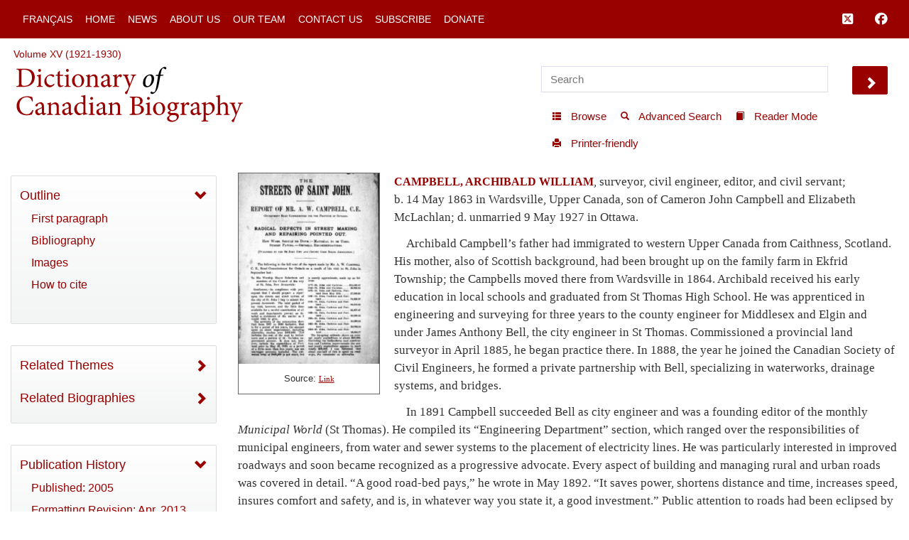

--- FILE ---
content_type: text/html; charset=UTF-8
request_url: http://www.biographi.ca/en/ajax/botd.php
body_size: 281
content:

<!-- debug /bioimages/w100.6910.jpg -->
                              <div class="text-center feed-item-image">
                                <a href="/en/bio/mcshane_james_14E.html" onclick="return true;" title="b.&nbsp;7&nbsp;Nov. 1833 in Montreal">
                                  <img style="" src="/bioimages/w100.6910.jpg" alt="b.&nbsp;7&nbsp;Nov. 1833 in Montreal" class="img-responsive">
                                </a>
                              </div>
                              <div class="feed-item-caption">
                                <a title="b.&nbsp;7&nbsp;Nov. 1833 in Montreal" href="/en/bio/mcshane_james_14E.html">McSHANE, JAMES</a>
                              </div>
                              <div class="feed-item-description">
                                b.&nbsp;7&nbsp;Nov. 1833 in Montreal
                              </div>


--- FILE ---
content_type: text/css
request_url: http://www.biographi.ca/css/bio.v15.css?id=1719670782
body_size: 152
content:
.NotReallyBold {
    font-family: Georgia, "Times New Roman", Times, serif;
    font-size: 16px;
    font-weight: bold;
}

.FirstParagraph .NotReallyBold {
    color: #990000;
}
